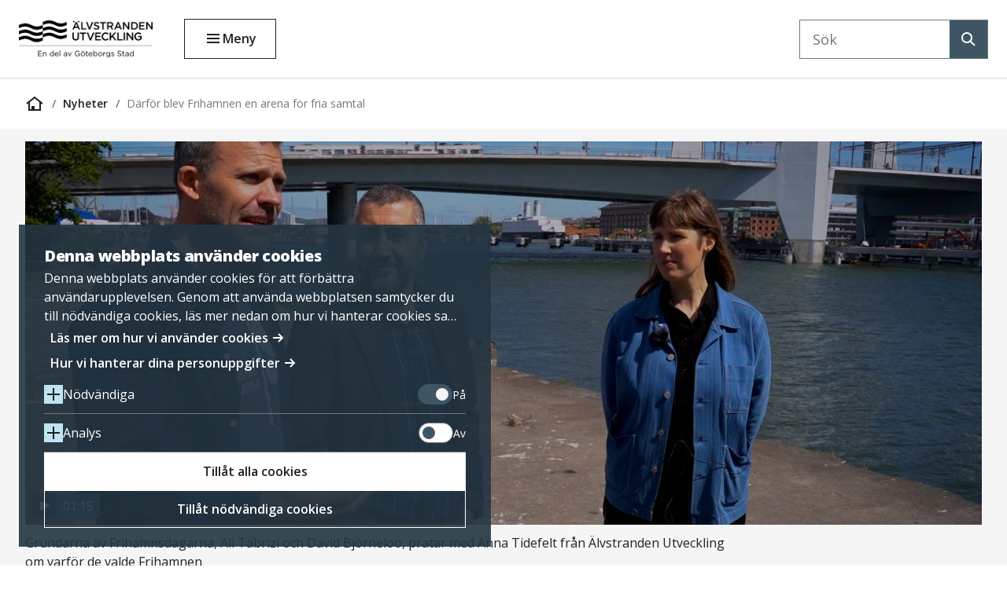

--- FILE ---
content_type: text/html; charset=UTF-8
request_url: https://alvstranden.com/frihamnen-basta-platsen-for-frihamnsdagarna/
body_size: 15024
content:
<!doctype html>
<html class="no-js" lang="sv-SE">
  <head>
  <meta charset="utf-8">
  <meta http-equiv="x-ua-compatible" content="ie=edge">
  <meta http-equiv="Content-Security-Policy" content="default-src 'self' *.alvstranden.local *.test-alvstranden.local *.test-alvstranden.com *.alvstranden.com;connect-src 'self' *.google.com *.google-analytics.com *.mapbox.com *.matomo.cloud *.cookiebot.com;frame-src *.youtube.com *.youtube-nocookie.com *.mediaflowpro.com *.cookiebot.com;img-src 'self' data: http: https: *.alvstranden.local *.test-alvstranden.local *.test-alvstranden.com *.alvstranden.com blob:;font-src 'self' data: http: https: fonts.googleapis.com;style-src 'self' 'unsafe-inline' data: http: https: fonts.googleapis.com;style-src-elem 'self' 'unsafe-inline' http: https:;script-src 'self' 'unsafe-inline' 'unsafe-eval' blob: data: http: https:;script-src-elem 'self' 'unsafe-inline' http: https:;child-src blob: *.alvstranden.local *.test-alvstranden.local *.test-alvstranden.com *.alvstranden.com;">
  <meta name="viewport" content="width=device-width, initial-scale=1, shrink-to-fit=no">
  <meta name='robots' content='index, follow, max-image-preview:large, max-snippet:-1, max-video-preview:-1' />
	<style>img:is([sizes="auto" i], [sizes^="auto," i]) { contain-intrinsic-size: 3000px 1500px }</style>
	
	<!-- This site is optimized with the Yoast SEO plugin v26.1.1 - https://yoast.com/wordpress/plugins/seo/ -->
	<title>Därför blev Frihamnen en arena för fria samtal - Älvstranden Utveckling AB</title>
	<link rel="canonical" href="https://alvstranden.com/frihamnen-basta-platsen-for-frihamnsdagarna/" />
	<meta property="og:locale" content="sv_SE" />
	<meta property="og:type" content="article" />
	<meta property="og:title" content="Därför blev Frihamnen en arena för fria samtal - Älvstranden Utveckling AB" />
	<meta property="og:description" content="Frihamnsdagarna 2022 genomförs i Frihamnen i Göteborg 25-27 augusti. Det är en demokratisk mötesplats som är öppen för allmänheten att besöka. Varför blev just Frihamnen platsen för evenemanget och varför har Älvstranden Utveckling valt att bli partners till Frihamnsdagarna? I filmen medverkar David Björneloo och Ali Tabrizi från Frihamnsdagarna och Anna Tidefelt från Älvstranden Utveckling." />
	<meta property="og:url" content="https://alvstranden.com/frihamnen-basta-platsen-for-frihamnsdagarna/" />
	<meta property="og:site_name" content="Älvstranden Utveckling AB" />
	<meta property="article:published_time" content="2022-06-27T13:07:49+00:00" />
	<meta property="article:modified_time" content="2022-06-28T11:00:55+00:00" />
	<meta property="og:image" content="https://alvstranden.com/app/uploads/2022/06/220523-Frihamnsdagarna0-e1656334654686.jpg" />
	<meta property="og:image:width" content="1824" />
	<meta property="og:image:height" content="859" />
	<meta property="og:image:type" content="image/jpeg" />
	<meta name="author" content="Anna Karlsson" />
	<meta name="twitter:card" content="summary_large_image" />
	<meta name="twitter:label1" content="Skriven av" />
	<meta name="twitter:data1" content="Anna Karlsson" />
	<meta name="twitter:label2" content="Beräknad lästid" />
	<meta name="twitter:data2" content="1 minut" />
	<script type="application/ld+json" class="yoast-schema-graph">{"@context":"https://schema.org","@graph":[{"@type":"Article","@id":"https://alvstranden.com/frihamnen-basta-platsen-for-frihamnsdagarna/#article","isPartOf":{"@id":"https://alvstranden.com/frihamnen-basta-platsen-for-frihamnsdagarna/"},"author":{"name":"Anna Karlsson","@id":"https://alvstranden.com/#/schema/person/24c34de49dc3bb7e912d84990db6523d"},"headline":"Därför blev Frihamnen en arena för fria samtal","datePublished":"2022-06-27T13:07:49+00:00","dateModified":"2022-06-28T11:00:55+00:00","mainEntityOfPage":{"@id":"https://alvstranden.com/frihamnen-basta-platsen-for-frihamnsdagarna/"},"wordCount":77,"publisher":{"@id":"https://alvstranden.com/#organization"},"image":{"@id":"https://alvstranden.com/frihamnen-basta-platsen-for-frihamnsdagarna/#primaryimage"},"thumbnailUrl":"https://alvstranden.com/app/uploads/2022/06/220523-Frihamnsdagarna0-e1656334654686.jpg","articleSection":["Aktuellt"],"inLanguage":"sv-SE"},{"@type":"WebPage","@id":"https://alvstranden.com/frihamnen-basta-platsen-for-frihamnsdagarna/","url":"https://alvstranden.com/frihamnen-basta-platsen-for-frihamnsdagarna/","name":"Därför blev Frihamnen en arena för fria samtal - Älvstranden Utveckling AB","isPartOf":{"@id":"https://alvstranden.com/#website"},"primaryImageOfPage":{"@id":"https://alvstranden.com/frihamnen-basta-platsen-for-frihamnsdagarna/#primaryimage"},"image":{"@id":"https://alvstranden.com/frihamnen-basta-platsen-for-frihamnsdagarna/#primaryimage"},"thumbnailUrl":"https://alvstranden.com/app/uploads/2022/06/220523-Frihamnsdagarna0-e1656334654686.jpg","datePublished":"2022-06-27T13:07:49+00:00","dateModified":"2022-06-28T11:00:55+00:00","breadcrumb":{"@id":"https://alvstranden.com/frihamnen-basta-platsen-for-frihamnsdagarna/#breadcrumb"},"inLanguage":"sv-SE","potentialAction":[{"@type":"ReadAction","target":["https://alvstranden.com/frihamnen-basta-platsen-for-frihamnsdagarna/"]}]},{"@type":"ImageObject","inLanguage":"sv-SE","@id":"https://alvstranden.com/frihamnen-basta-platsen-for-frihamnsdagarna/#primaryimage","url":"https://alvstranden.com/app/uploads/2022/06/220523-Frihamnsdagarna0-e1656334654686.jpg","contentUrl":"https://alvstranden.com/app/uploads/2022/06/220523-Frihamnsdagarna0-e1656334654686.jpg","width":1824,"height":859},{"@type":"BreadcrumbList","@id":"https://alvstranden.com/frihamnen-basta-platsen-for-frihamnsdagarna/#breadcrumb","itemListElement":[{"@type":"ListItem","position":1,"name":"Home","item":"https://alvstranden.com/"},{"@type":"ListItem","position":2,"name":"Nyheter","item":"https://alvstranden.com/nyheter/"},{"@type":"ListItem","position":3,"name":"Därför blev Frihamnen en arena för fria samtal"}]},{"@type":"WebSite","@id":"https://alvstranden.com/#website","url":"https://alvstranden.com/","name":"Älvstranden Utveckling AB","description":"En del av Göteborgs Stad","publisher":{"@id":"https://alvstranden.com/#organization"},"potentialAction":[{"@type":"SearchAction","target":{"@type":"EntryPoint","urlTemplate":"https://alvstranden.com/?s={search_term_string}"},"query-input":{"@type":"PropertyValueSpecification","valueRequired":true,"valueName":"search_term_string"}}],"inLanguage":"sv-SE"},{"@type":"Organization","@id":"https://alvstranden.com/#organization","name":"Älvstranden Utveckling AB","url":"https://alvstranden.com/","logo":{"@type":"ImageObject","inLanguage":"sv-SE","@id":"https://alvstranden.com/#/schema/logo/image/","url":"https://alvstranden.com/app/uploads/2024/02/Alvstranden_Liggande_RGB_svart.png","contentUrl":"https://alvstranden.com/app/uploads/2024/02/Alvstranden_Liggande_RGB_svart.png","width":1600,"height":441,"caption":"Älvstranden Utveckling AB"},"image":{"@id":"https://alvstranden.com/#/schema/logo/image/"}},{"@type":"Person","@id":"https://alvstranden.com/#/schema/person/24c34de49dc3bb7e912d84990db6523d","name":"Anna Karlsson","image":{"@type":"ImageObject","inLanguage":"sv-SE","@id":"https://alvstranden.com/#/schema/person/image/","url":"https://secure.gravatar.com/avatar/a528f9d5f45ece97b1e561ccfcaabbbc79ffc2871f446878499acde8ec80cc99?s=96&d=mm&r=g","contentUrl":"https://secure.gravatar.com/avatar/a528f9d5f45ece97b1e561ccfcaabbbc79ffc2871f446878499acde8ec80cc99?s=96&d=mm&r=g","caption":"Anna Karlsson"},"url":"https://alvstranden.com/author/anna/"}]}</script>
	<!-- / Yoast SEO plugin. -->


<link rel='dns-prefetch' href='//api.mapbox.com' />
		<style>
			.lazyload,
			.lazyloading {
				max-width: 100%;
			}
		</style>
		<link rel='stylesheet' id='wp-block-library-css' href='https://alvstranden.com/wp/wp-includes/css/dist/block-library/style.min.css?ver=6.8.3'  media='all' />
<style id='global-styles-inline-css' >
:root{--wp--preset--aspect-ratio--square: 1;--wp--preset--aspect-ratio--4-3: 4/3;--wp--preset--aspect-ratio--3-4: 3/4;--wp--preset--aspect-ratio--3-2: 3/2;--wp--preset--aspect-ratio--2-3: 2/3;--wp--preset--aspect-ratio--16-9: 16/9;--wp--preset--aspect-ratio--9-16: 9/16;--wp--preset--color--black: #000000;--wp--preset--color--cyan-bluish-gray: #abb8c3;--wp--preset--color--white: #ffffff;--wp--preset--color--pale-pink: #f78da7;--wp--preset--color--vivid-red: #cf2e2e;--wp--preset--color--luminous-vivid-orange: #ff6900;--wp--preset--color--luminous-vivid-amber: #fcb900;--wp--preset--color--light-green-cyan: #7bdcb5;--wp--preset--color--vivid-green-cyan: #00d084;--wp--preset--color--pale-cyan-blue: #8ed1fc;--wp--preset--color--vivid-cyan-blue: #0693e3;--wp--preset--color--vivid-purple: #9b51e0;--wp--preset--gradient--vivid-cyan-blue-to-vivid-purple: linear-gradient(135deg,rgba(6,147,227,1) 0%,rgb(155,81,224) 100%);--wp--preset--gradient--light-green-cyan-to-vivid-green-cyan: linear-gradient(135deg,rgb(122,220,180) 0%,rgb(0,208,130) 100%);--wp--preset--gradient--luminous-vivid-amber-to-luminous-vivid-orange: linear-gradient(135deg,rgba(252,185,0,1) 0%,rgba(255,105,0,1) 100%);--wp--preset--gradient--luminous-vivid-orange-to-vivid-red: linear-gradient(135deg,rgba(255,105,0,1) 0%,rgb(207,46,46) 100%);--wp--preset--gradient--very-light-gray-to-cyan-bluish-gray: linear-gradient(135deg,rgb(238,238,238) 0%,rgb(169,184,195) 100%);--wp--preset--gradient--cool-to-warm-spectrum: linear-gradient(135deg,rgb(74,234,220) 0%,rgb(151,120,209) 20%,rgb(207,42,186) 40%,rgb(238,44,130) 60%,rgb(251,105,98) 80%,rgb(254,248,76) 100%);--wp--preset--gradient--blush-light-purple: linear-gradient(135deg,rgb(255,206,236) 0%,rgb(152,150,240) 100%);--wp--preset--gradient--blush-bordeaux: linear-gradient(135deg,rgb(254,205,165) 0%,rgb(254,45,45) 50%,rgb(107,0,62) 100%);--wp--preset--gradient--luminous-dusk: linear-gradient(135deg,rgb(255,203,112) 0%,rgb(199,81,192) 50%,rgb(65,88,208) 100%);--wp--preset--gradient--pale-ocean: linear-gradient(135deg,rgb(255,245,203) 0%,rgb(182,227,212) 50%,rgb(51,167,181) 100%);--wp--preset--gradient--electric-grass: linear-gradient(135deg,rgb(202,248,128) 0%,rgb(113,206,126) 100%);--wp--preset--gradient--midnight: linear-gradient(135deg,rgb(2,3,129) 0%,rgb(40,116,252) 100%);--wp--preset--font-size--small: 13px;--wp--preset--font-size--medium: 20px;--wp--preset--font-size--large: 36px;--wp--preset--font-size--x-large: 42px;--wp--preset--spacing--20: 0.44rem;--wp--preset--spacing--30: 0.67rem;--wp--preset--spacing--40: 1rem;--wp--preset--spacing--50: 1.5rem;--wp--preset--spacing--60: 2.25rem;--wp--preset--spacing--70: 3.38rem;--wp--preset--spacing--80: 5.06rem;--wp--preset--shadow--natural: 6px 6px 9px rgba(0, 0, 0, 0.2);--wp--preset--shadow--deep: 12px 12px 50px rgba(0, 0, 0, 0.4);--wp--preset--shadow--sharp: 6px 6px 0px rgba(0, 0, 0, 0.2);--wp--preset--shadow--outlined: 6px 6px 0px -3px rgba(255, 255, 255, 1), 6px 6px rgba(0, 0, 0, 1);--wp--preset--shadow--crisp: 6px 6px 0px rgba(0, 0, 0, 1);}:where(body) { margin: 0; }.wp-site-blocks > .alignleft { float: left; margin-right: 2em; }.wp-site-blocks > .alignright { float: right; margin-left: 2em; }.wp-site-blocks > .aligncenter { justify-content: center; margin-left: auto; margin-right: auto; }:where(.is-layout-flex){gap: 0.5em;}:where(.is-layout-grid){gap: 0.5em;}.is-layout-flow > .alignleft{float: left;margin-inline-start: 0;margin-inline-end: 2em;}.is-layout-flow > .alignright{float: right;margin-inline-start: 2em;margin-inline-end: 0;}.is-layout-flow > .aligncenter{margin-left: auto !important;margin-right: auto !important;}.is-layout-constrained > .alignleft{float: left;margin-inline-start: 0;margin-inline-end: 2em;}.is-layout-constrained > .alignright{float: right;margin-inline-start: 2em;margin-inline-end: 0;}.is-layout-constrained > .aligncenter{margin-left: auto !important;margin-right: auto !important;}.is-layout-constrained > :where(:not(.alignleft):not(.alignright):not(.alignfull)){margin-left: auto !important;margin-right: auto !important;}body .is-layout-flex{display: flex;}.is-layout-flex{flex-wrap: wrap;align-items: center;}.is-layout-flex > :is(*, div){margin: 0;}body .is-layout-grid{display: grid;}.is-layout-grid > :is(*, div){margin: 0;}body{padding-top: 0px;padding-right: 0px;padding-bottom: 0px;padding-left: 0px;}a:where(:not(.wp-element-button)){text-decoration: underline;}:root :where(.wp-element-button, .wp-block-button__link){background-color: #32373c;border-width: 0;color: #fff;font-family: inherit;font-size: inherit;line-height: inherit;padding: calc(0.667em + 2px) calc(1.333em + 2px);text-decoration: none;}.has-black-color{color: var(--wp--preset--color--black) !important;}.has-cyan-bluish-gray-color{color: var(--wp--preset--color--cyan-bluish-gray) !important;}.has-white-color{color: var(--wp--preset--color--white) !important;}.has-pale-pink-color{color: var(--wp--preset--color--pale-pink) !important;}.has-vivid-red-color{color: var(--wp--preset--color--vivid-red) !important;}.has-luminous-vivid-orange-color{color: var(--wp--preset--color--luminous-vivid-orange) !important;}.has-luminous-vivid-amber-color{color: var(--wp--preset--color--luminous-vivid-amber) !important;}.has-light-green-cyan-color{color: var(--wp--preset--color--light-green-cyan) !important;}.has-vivid-green-cyan-color{color: var(--wp--preset--color--vivid-green-cyan) !important;}.has-pale-cyan-blue-color{color: var(--wp--preset--color--pale-cyan-blue) !important;}.has-vivid-cyan-blue-color{color: var(--wp--preset--color--vivid-cyan-blue) !important;}.has-vivid-purple-color{color: var(--wp--preset--color--vivid-purple) !important;}.has-black-background-color{background-color: var(--wp--preset--color--black) !important;}.has-cyan-bluish-gray-background-color{background-color: var(--wp--preset--color--cyan-bluish-gray) !important;}.has-white-background-color{background-color: var(--wp--preset--color--white) !important;}.has-pale-pink-background-color{background-color: var(--wp--preset--color--pale-pink) !important;}.has-vivid-red-background-color{background-color: var(--wp--preset--color--vivid-red) !important;}.has-luminous-vivid-orange-background-color{background-color: var(--wp--preset--color--luminous-vivid-orange) !important;}.has-luminous-vivid-amber-background-color{background-color: var(--wp--preset--color--luminous-vivid-amber) !important;}.has-light-green-cyan-background-color{background-color: var(--wp--preset--color--light-green-cyan) !important;}.has-vivid-green-cyan-background-color{background-color: var(--wp--preset--color--vivid-green-cyan) !important;}.has-pale-cyan-blue-background-color{background-color: var(--wp--preset--color--pale-cyan-blue) !important;}.has-vivid-cyan-blue-background-color{background-color: var(--wp--preset--color--vivid-cyan-blue) !important;}.has-vivid-purple-background-color{background-color: var(--wp--preset--color--vivid-purple) !important;}.has-black-border-color{border-color: var(--wp--preset--color--black) !important;}.has-cyan-bluish-gray-border-color{border-color: var(--wp--preset--color--cyan-bluish-gray) !important;}.has-white-border-color{border-color: var(--wp--preset--color--white) !important;}.has-pale-pink-border-color{border-color: var(--wp--preset--color--pale-pink) !important;}.has-vivid-red-border-color{border-color: var(--wp--preset--color--vivid-red) !important;}.has-luminous-vivid-orange-border-color{border-color: var(--wp--preset--color--luminous-vivid-orange) !important;}.has-luminous-vivid-amber-border-color{border-color: var(--wp--preset--color--luminous-vivid-amber) !important;}.has-light-green-cyan-border-color{border-color: var(--wp--preset--color--light-green-cyan) !important;}.has-vivid-green-cyan-border-color{border-color: var(--wp--preset--color--vivid-green-cyan) !important;}.has-pale-cyan-blue-border-color{border-color: var(--wp--preset--color--pale-cyan-blue) !important;}.has-vivid-cyan-blue-border-color{border-color: var(--wp--preset--color--vivid-cyan-blue) !important;}.has-vivid-purple-border-color{border-color: var(--wp--preset--color--vivid-purple) !important;}.has-vivid-cyan-blue-to-vivid-purple-gradient-background{background: var(--wp--preset--gradient--vivid-cyan-blue-to-vivid-purple) !important;}.has-light-green-cyan-to-vivid-green-cyan-gradient-background{background: var(--wp--preset--gradient--light-green-cyan-to-vivid-green-cyan) !important;}.has-luminous-vivid-amber-to-luminous-vivid-orange-gradient-background{background: var(--wp--preset--gradient--luminous-vivid-amber-to-luminous-vivid-orange) !important;}.has-luminous-vivid-orange-to-vivid-red-gradient-background{background: var(--wp--preset--gradient--luminous-vivid-orange-to-vivid-red) !important;}.has-very-light-gray-to-cyan-bluish-gray-gradient-background{background: var(--wp--preset--gradient--very-light-gray-to-cyan-bluish-gray) !important;}.has-cool-to-warm-spectrum-gradient-background{background: var(--wp--preset--gradient--cool-to-warm-spectrum) !important;}.has-blush-light-purple-gradient-background{background: var(--wp--preset--gradient--blush-light-purple) !important;}.has-blush-bordeaux-gradient-background{background: var(--wp--preset--gradient--blush-bordeaux) !important;}.has-luminous-dusk-gradient-background{background: var(--wp--preset--gradient--luminous-dusk) !important;}.has-pale-ocean-gradient-background{background: var(--wp--preset--gradient--pale-ocean) !important;}.has-electric-grass-gradient-background{background: var(--wp--preset--gradient--electric-grass) !important;}.has-midnight-gradient-background{background: var(--wp--preset--gradient--midnight) !important;}.has-small-font-size{font-size: var(--wp--preset--font-size--small) !important;}.has-medium-font-size{font-size: var(--wp--preset--font-size--medium) !important;}.has-large-font-size{font-size: var(--wp--preset--font-size--large) !important;}.has-x-large-font-size{font-size: var(--wp--preset--font-size--x-large) !important;}
:where(.wp-block-post-template.is-layout-flex){gap: 1.25em;}:where(.wp-block-post-template.is-layout-grid){gap: 1.25em;}
:where(.wp-block-columns.is-layout-flex){gap: 2em;}:where(.wp-block-columns.is-layout-grid){gap: 2em;}
:root :where(.wp-block-pullquote){font-size: 1.5em;line-height: 1.6;}
</style>
<link rel='stylesheet' id='searchwp-live-search-css' href='https://alvstranden.com/app/mu-plugins/searchwp-live-ajax-search/assets/styles/style.css?ver=1.7.5'  media='all' />
<link rel='stylesheet' id='sage/main.css-css' href='https://alvstranden.com/app/themes/alvstranden-utveckling/dist/styles/main_d46dfb1f.css'  media='all' />
<script  src="//api.mapbox.com/mapbox-gl-js/v1.4.1/mapbox-gl.js?ver=1.0.0" id="mapbox-script-js"></script>
<script  src="https://alvstranden.com/wp/wp-includes/js/jquery/jquery.min.js?ver=3.7.1" id="jquery-core-js"></script>
<script  src="https://alvstranden.com/wp/wp-includes/js/jquery/jquery-migrate.min.js?ver=3.4.1" id="jquery-migrate-js"></script>
<link rel="https://api.w.org/" href="https://alvstranden.com/wp-json/" /><link rel="alternate" title="JSON" type="application/json" href="https://alvstranden.com/wp-json/wp/v2/posts/13340" /><link rel="EditURI" type="application/rsd+xml" title="RSD" href="https://alvstranden.com/wp/xmlrpc.php?rsd" />
<meta name="generator" content="WordPress 6.8.3" />
<link rel='shortlink' href='https://alvstranden.com/?p=13340' />
<link rel="alternate" title="oEmbed (JSON)" type="application/json+oembed" href="https://alvstranden.com/wp-json/oembed/1.0/embed?url=https%3A%2F%2Falvstranden.com%2Ffrihamnen-basta-platsen-for-frihamnsdagarna%2F" />
<link rel="alternate" title="oEmbed (XML)" type="text/xml+oembed" href="https://alvstranden.com/wp-json/oembed/1.0/embed?url=https%3A%2F%2Falvstranden.com%2Ffrihamnen-basta-platsen-for-frihamnsdagarna%2F&#038;format=xml" />
		<script>
			document.documentElement.className = document.documentElement.className.replace('no-js', 'js');
		</script>
				<style>
			.no-js img.lazyload {
				display: none;
			}

			figure.wp-block-image img.lazyloading {
				min-width: 150px;
			}

			.lazyload,
			.lazyloading {
				--smush-placeholder-width: 100px;
				--smush-placeholder-aspect-ratio: 1/1;
				width: var(--smush-image-width, var(--smush-placeholder-width)) !important;
				aspect-ratio: var(--smush-image-aspect-ratio, var(--smush-placeholder-aspect-ratio)) !important;
			}

						.lazyload, .lazyloading {
				opacity: 0;
			}

			.lazyloaded {
				opacity: 1;
				transition: opacity 400ms;
				transition-delay: 0ms;
			}

					</style>
		<style >.recentcomments a{display:inline !important;padding:0 !important;margin:0 !important;}</style><link rel="icon" href="https://alvstranden.com/app/uploads/2024/02/thumb-150x150.png" sizes="32x32" />
<link rel="icon" href="https://alvstranden.com/app/uploads/2024/02/thumb.png" sizes="192x192" />
<link rel="apple-touch-icon" href="https://alvstranden.com/app/uploads/2024/02/thumb.png" />
<meta name="msapplication-TileImage" content="https://alvstranden.com/app/uploads/2024/02/thumb.png" />
  <link href="https://fonts.googleapis.com/css2?family=Open+Sans:wght@400;600;800&display=swap" rel="stylesheet">
                      <!-- Matomo Tag Manager -->
<script>
  var _mtm = window._mtm = window._mtm || [];
  _mtm.push({'mtm.startTime': (new Date().getTime()), 'event': 'mtm.Start'});
  (function() {
    var d=document, g=d.createElement('script'), s=d.getElementsByTagName('script')[0];
    g.async=true; g.src='https://cdn.matomo.cloud/alvstranden.matomo.cloud/container_ydpluPBF.js'; s.parentNode.insertBefore(g,s);
  })();
</script>
<!-- End Matomo Tag Manager -->            </head>
  <body data-rsssl=1 class="wp-singular post-template-default single single-post postid-13340 single-format-standard wp-custom-logo wp-theme-alvstranden-utvecklingresources frihamnen-basta-platsen-for-frihamnsdagarna app-data index-data singular-data single-data single-post-data single-post-frihamnen-basta-platsen-for-frihamnsdagarna-data" data-wp-home="https://alvstranden.com">
        <header class="header">
  <a class="skip-to-main theme theme--dark-blue" href="#main">
    Gå till huvudinnehållet
  </a>
  <div class="header__left">
    <a href="https://alvstranden.com/" class="custom-logo-link" rel="home"><img width="1600" height="441" src="https://alvstranden.com/app/uploads/2024/02/Alvstranden_Liggande_RGB_svart.png" class="custom-logo" alt="Logotyp för Älvstranden Utveckling AB - En del av Göteborgs Stad" decoding="async" fetchpriority="high" srcset="https://alvstranden.com/app/uploads/2024/02/Alvstranden_Liggande_RGB_svart.png 1600w, https://alvstranden.com/app/uploads/2024/02/Alvstranden_Liggande_RGB_svart-300x83.png 300w, https://alvstranden.com/app/uploads/2024/02/Alvstranden_Liggande_RGB_svart-1024x282.png 1024w, https://alvstranden.com/app/uploads/2024/02/Alvstranden_Liggande_RGB_svart-768x212.png 768w, https://alvstranden.com/app/uploads/2024/02/Alvstranden_Liggande_RGB_svart-1536x423.png 1536w" sizes="(max-width: 1600px) 100vw, 1600px" /></a>
    <nav aria-labelledby="main-menu" class="main__navigation-menu">
    <button class="button button--secondary button--no-icon header__menu" type="button" aria-controls="main-navigation" aria-haspopup="true" aria-expanded="false">
      Meny
    </button>
    <div class="main__navigation" id="main-navigation">
  <div class="main__navigation-container">
    <div class="main__navigation-header">
                                            <button class="button close close-black close-menu" aria-expanded="true">Stäng</button>
    </div>
    <h1 id="main-menu" class="screen-reader-text">Huvudmeny</h1>
            <h2 id="main-shortcuts" class="main__navigation-title h3">Genvägar</h2>
      <div class="main-menu"><ul id="menu-genvagar" class="accordion-menu"><li id="menu-item-1222" class="menu-item menu-item-type-post_type menu-item-object-page menu-item-1222"><a href="https://alvstranden.com/hyresgast/felanmalan-for-hyresgast/">Serviceanmälan för hyresgäst</a></li>
<li id="menu-item-1223" class="menu-item menu-item-type-post_type menu-item-object-page menu-item-1223"><a href="https://alvstranden.com/om-oss/kontakta-oss/">Kontakta oss</a></li>
</ul></div>
    
            <h2 id="main-primary" class="main__navigation-title h3">Navigera</h2>
          <div class="main-menu"><ul id="menu-navigera-huvudmeny" class="accordion-menu"><li id="menu-item-1331" class="menu-item menu-item-type-post_type menu-item-object-page current_page_parent menu-item-1331"><a href="https://alvstranden.com/nyheter/">Nyheter</a></li>
<li id="menu-item-9015" class="menu-item menu-item-type-post_type_archive menu-item-object-object menu-item-9015"><a href="https://alvstranden.com/lediga-lokaler/">Lediga lokaler</a></li>
<li id="menu-item-1210" class="menu-item menu-item-type-post_type menu-item-object-page menu-item-has-children menu-item-1210"><a href="https://alvstranden.com/hyresgast/">För hyresgäster</a>
<ul class="sub-menu">
	<li id="menu-item-9128" class="menu-item menu-item-type-post_type_archive menu-item-object-property menu-item-9128"><a href="https://alvstranden.com/hyresgast/fastigheter/">Fastigheter</a></li>
	<li id="menu-item-1211" class="menu-item menu-item-type-post_type menu-item-object-page menu-item-1211"><a href="https://alvstranden.com/hyresgast/felanmalan-for-hyresgast/">Serviceanmälan för hyresgäst</a></li>
	<li id="menu-item-1212" class="menu-item menu-item-type-post_type menu-item-object-page menu-item-1212"><a href="https://alvstranden.com/hyresgast/hallbar-fastighetsforvaltning/">Hållbar fastighetsförvaltning</a></li>
</ul>
</li>
<li id="menu-item-15047" class="menu-item menu-item-type-post_type menu-item-object-page menu-item-has-children menu-item-15047"><a href="https://alvstranden.com/om-oss/vara-fastigheter/">Våra byggnader</a>
<ul class="sub-menu">
	<li id="menu-item-17224" class="menu-item menu-item-type-custom menu-item-object-custom menu-item-17224"><a href="https://alvstranden.com/hyresgast/fastigheter/?">Se våra byggnader</a></li>
</ul>
</li>
<li id="menu-item-18761" class="menu-item menu-item-type-post_type menu-item-object-page menu-item-18761"><a href="https://alvstranden.com/fastighetsutveckling/">Mark- och fastighetsutveckling</a></li>
<li id="menu-item-1199" class="menu-item menu-item-type-post_type menu-item-object-page menu-item-has-children menu-item-1199"><a href="https://alvstranden.com/om-oss/">Om oss</a>
<ul class="sub-menu">
	<li id="menu-item-1200" class="menu-item menu-item-type-post_type menu-item-object-page menu-item-1200"><a href="https://alvstranden.com/om-oss/vart-uppdrag/">Vårt uppdrag</a></li>
	<li id="menu-item-1191" class="menu-item menu-item-type-post_type menu-item-object-page menu-item-1191"><a href="https://alvstranden.com/vara-omraden/">Våra områden</a></li>
	<li id="menu-item-1202" class="menu-item menu-item-type-post_type menu-item-object-page menu-item-has-children menu-item-1202"><a href="https://alvstranden.com/om-oss/organisation/">Organisation</a>
	<ul class="sub-menu">
		<li id="menu-item-1203" class="menu-item menu-item-type-post_type menu-item-object-page menu-item-has-children menu-item-1203"><a href="https://alvstranden.com/om-oss/arsredovisning/">Årsredovisningar</a>
		<ul class="sub-menu">
			<li id="menu-item-1204" class="menu-item menu-item-type-post_type menu-item-object-page menu-item-1204"><a href="https://alvstranden.com/om-oss/hallbarhetsredovisning/">Hållbarhetsredovisning</a></li>
		</ul>
</li>
		<li id="menu-item-1218" class="menu-item menu-item-type-post_type menu-item-object-page menu-item-has-children menu-item-1218"><a href="https://alvstranden.com/om-oss/inkop-och-upphandling/">Inköp och upphandling</a>
		<ul class="sub-menu">
			<li id="menu-item-1213" class="menu-item menu-item-type-post_type menu-item-object-page menu-item-1213"><a href="https://alvstranden.com/om-oss/inkop-och-upphandling/fakturera-oss/">Fakturera oss</a></li>
			<li id="menu-item-1214" class="menu-item menu-item-type-post_type menu-item-object-page menu-item-1214"><a href="https://alvstranden.com/om-oss/inkop-och-upphandling/bolagsnamn-och-gln-nummer/">Bolagsnamn och GLN-nummer</a></li>
		</ul>
</li>
		<li id="menu-item-1217" class="menu-item menu-item-type-post_type menu-item-object-page menu-item-1217"><a href="https://alvstranden.com/om-oss/uppforandekod/">Uppförandekod</a></li>
		<li id="menu-item-1219" class="menu-item menu-item-type-post_type menu-item-object-page menu-item-1219"><a href="https://alvstranden.com/om-oss/visselblasarfunktion/">Visselblåsarfunktion</a></li>
	</ul>
</li>
	<li id="menu-item-1206" class="menu-item menu-item-type-post_type menu-item-object-page menu-item-1206"><a href="https://alvstranden.com/om-oss/historik/">Vår historia</a></li>
</ul>
</li>
<li id="menu-item-1207" class="menu-item menu-item-type-post_type menu-item-object-page menu-item-has-children menu-item-1207"><a href="https://alvstranden.com/jobba-hos-oss/">Jobba hos oss</a>
<ul class="sub-menu">
	<li id="menu-item-13962" class="menu-item menu-item-type-post_type menu-item-object-page menu-item-13962"><a href="https://alvstranden.com/jobba-hos-oss/vill-du-jobba-med-oss-skicka-in-din-spontanansokan-idag/">Spontanansökan</a></li>
	<li id="menu-item-1209" class="menu-item menu-item-type-post_type menu-item-object-page menu-item-1209"><a href="https://alvstranden.com/jobba-hos-oss/vilka-ar-vi/">Därför ska just du arbeta hos oss</a></li>
</ul>
</li>
<li id="menu-item-1220" class="menu-item menu-item-type-post_type menu-item-object-page menu-item-has-children menu-item-1220"><a href="https://alvstranden.com/om-oss/kontakta-oss/">Kontakta oss</a>
<ul class="sub-menu">
	<li id="menu-item-1215" class="menu-item menu-item-type-post_type menu-item-object-page menu-item-1215"><a href="https://alvstranden.com/om-oss/kontakta-oss/vara-medarbetare/">Våra medarbetare</a></li>
</ul>
</li>
<li id="menu-item-11113" class="menu-item menu-item-type-post_type menu-item-object-page menu-item-11113"><a href="https://alvstranden.com/kalender/">Kalender</a></li>
</ul></div>
    
            <h2 id="main-see-also" class="main__navigation-title h3">Se även</h2>
          <div class="main-menu"><ul id="menu-se-aven-externa-lankar" class="accordion-menu"><li id="menu-item-1600" class="linkedin menu-item menu-item-type-custom menu-item-object-custom link--external menu-item-1600"><a target="_blank" href="https://se.linkedin.com/company/alvstranden-utveckling">LinkedIn<span class="screen-reader-text">öppnas i nytt fönster</span></a></li>
<li id="menu-item-9011" class="mynewsdesk menu-item menu-item-type-custom menu-item-object-custom link--external menu-item-9011"><a target="_blank" href="https://www.mynewsdesk.com/se/aelvstranden-utveckling-ab">MyNewsDesk<span class="screen-reader-text">öppnas i nytt fönster</span></a></li>
<li id="menu-item-9013" class="youtube menu-item menu-item-type-custom menu-item-object-custom link--external menu-item-9013"><a target="_blank" href="https://www.youtube.com/channel/UCFkQ9jIc4iLtAidbwuywDBQ">Youtube<span class="screen-reader-text">öppnas i nytt fönster</span></a></li>
<li id="menu-item-1233" class="menu-item menu-item-type-custom menu-item-object-custom link--external menu-item-1233"><a target="_blank" href="https://alvrummet.se/">Älvrummet<span class="screen-reader-text">öppnas i nytt fönster</span></a></li>
<li id="menu-item-19407" class="menu-item menu-item-type-custom menu-item-object-custom menu-item-19407"><a href="http://www.theyardlindholmen.se">The Yard &#8211; coworking</a></li>
</ul></div>
      </div>
  <div class="overlay"></div>
</div>
    </nav>
    <button class="button button--search button--secondary header__search-button" id="openSearch" aria-controls="mobileSearch" aria-expanded="false">
      Sök
    </button>
    <div class="mobile__search--popup" aria-haspopup="true" id="mobileSearch">
      <div class="mobile__search--content">
        <span class="screen-reader-text">Sök på webbplatsen</span>
        <form class="mobile__search--form" method="GET" action="https://alvstranden.com" role="search" aria-label="Sök på webbplatsen">
          <label class="mobile__search-label">
            <span class="screen-reader-text">Sök på webbplatsen</span>
            <input class="mobile__search-text" type="search" name="s" placeholder="Sök" data-swplive="true" data-swpontop="true" data-swpparentel="#mobile-live-search-box" />
          </label>
          <button class="button button--darkblue button--search-alt button--mobile header__search-submit" type="submit">
            <span class="screen-reader-text">Sök</span>
          </button>
          <div class="live-search-box" id="mobile-live-search-box">
          </div>
        </form>
        <button class="button close mobile__search-close" aria-expanded="true" id="closeSearch">Stäng</button>
      </div>
    </div>
  </div>
  <div class="header__right">
        <form class="header__search" method="GET" action="https://alvstranden.com" role="search" aria-label="Sök på webbplatsen">
    <input type="hidden" name="tab" value="all">
    <label class="header__search-label" style="position: relative">
        <span class="screen-reader-text">Sök på webbplatsen</span>
        <input class="header__search-text" type="search" name="s" placeholder="Sök" data-swplive="true" data-swpparentel="#live-search-box"  data-swpontop="true"/>
    </label>
    <button class="button button--darkblue button--search-alt button--small header__search-submit" type="submit">
    <span class="screen-reader-text">Sök</span>
    </button>
    <div class="live-search-box" id="live-search-box">
    </div>
</form>

  </div>
</header>
<div class="sticky-header-container">&nbsp;</div>
            <div class="wrap" role="document">
      <main class="main" id="main">
                <div class="post-wrapper">
       <nav class="block breadcrumbs" aria-label="Länkstig">
  <div class="block__container">
    <ol class="breadcrumbs__list">
      <li class="breadcrumbs__list-item ">
        <a href="https://alvstranden.com" class="breadcrumbs__home">
          <span class="breadcrumbs__home-text">Startsida</span>
        </a>
      </li>
            <li class="breadcrumbs__list-item breadcrumbs__list-item--parent">
                  <a href="https://alvstranden.com/nyheter/">Nyheter</a>
              </li>
            <li class="breadcrumbs__list-item ">
                  <a class="breadcrumbs__link" href="https://alvstranden.com/frihamnen-basta-platsen-for-frihamnsdagarna/" aria-current="page">Därför blev Frihamnen en arena för fria samtal</a>
              </li>
          </ol>
  </div>
</nav>

  <div class="block page-header">
    <div class="block__container">
                          <figure class="video">
    <button type="button" class="video__button"
      data-default="OEpVYh0NYE0"
      data-visual=""
      data-title="Frihamnsdagarna"
      >
      <img width="1216" height="488" data-src="https://alvstranden.com/app/uploads/2022/06/220523-Frihamnsdagarna0-e1656334654686-1216x488.jpg" class="attachment-Hero-pageheader size-Hero-pageheader lazyload" alt="" decoding="async" src="[data-uri]" style="--smush-placeholder-width: 1216px; --smush-placeholder-aspect-ratio: 1216/488;" />      
                    <span class="video__button--duration">01:15</span>
            <span class="screen-reader-text">
        Spela filmen 
      </span>
    </button>
          <figcaption class="video__caption">
        Grundarna av Frihamnsdagarna, Ali Tabrizi och David Björneloo, pratar med Anna Tidefelt från Älvstranden Utveckling om varför de valde Frihamnen      </figcaption>
        </figure>
  <div class="hidden-transcript" hidden data-transcript="För att lösa samhällsproblem behöver vi träffas och prata,
0:06
hitta nya sätt att lyssna på varandra och bryta murar mellan människor.
0:10
Det är hela idén med Frihamnsdagarna.
0:12
Då behöver vi vara på en plats som är lätt att ta sig till
0:15
och som är lika lätt att ta sig till oavsett vem man är.
0:18
– Det ligger centralt.
0:19
Det är tre kilometer till Biskopsgården och två kilometer till Götaplatsen.
0:24
Här kan alla mötas över olika gränser.
0:27
– Frihamnen är idag fortfarande bitvis ganska öde.
0:33
Men Frihamnen ska utvecklas till en central stadsdel med 9 000 bostäder.
0:39
Vi är partners till Frihamnsdagarna för att vi gillar idén om ett forum för ett brett samtal.
0:46
Det handlar också om att Frihamnsdagarna är ett sätt att få göteborgarna att hitta hit
0:51
och göra den här platsen till sin innan hela stadsdelen är utvecklad och klar.
0:56
– Den 25 till 27 augusti kommer Sveriges partiledare,
1:00
det kommer att finnas massa forum för att delta i workshops och lyssna på seminarier
1:05
och prata om samhällsutvecklingen.
1:08
Vi hoppas att alla kommer hit, göteborgare, inresta och västsvenskar."></div>
            </div>
  </div>
        
    <h1 class="content__title">
      <span class="title__container">
        Därför blev Frihamnen en arena för fria samtal      </span>
    </h1>
    <div class="content__post">
      <span>
                  Aktuellt, Frihamnen              </span> &#8226
      <span>
        Publicerad 27 juni, 2022      </span>
    </div>
      <p>Frihamnsdagarna 2022 genomförs i Frihamnen i Göteborg 25-27 augusti. Det är en demokratisk mötesplats som är öppen för allmänheten att besöka.</p>
<p>Varför blev just Frihamnen platsen för evenemanget och varför har Älvstranden Utveckling valt att bli partners till Frihamnsdagarna?</p>
<p>I filmen medverkar David Björneloo och Ali Tabrizi från Frihamnsdagarna och Anna Tidefelt från Älvstranden Utveckling.</p>
      </div>
        <div id="lightbox" class="lightbox">
  <div class="container" role="dialog" aria-modal="true" aria-label="Videospelare med olika versioner">
    <div class="tabs" role="tablist">
      <button tabindex="1" role="tab" name="video" class="lightbox-tabs tablinks tab-video active" aria-selected="true" aria-controls="video">Video</button>
      <button tabindex="2" role="tab" name="visual" class="lightbox-tabs tablinks tab-visual" aria-selected="false" aria-controls="visual">Med syntolkning</button>
      <button tabindex="3" role="tab" name="transcript" class="lightbox-tabs tablinks tab-transcript" aria-selected="false" aria-controls="transcript">Med textversion</button>
      <button tabindex="4" class="button button-lightbox close close-white close-lightbox">Stäng</button>
    </div>
<div class="mobile-options">
  <button class="button button-lightbox close close-white close-lightbox">Stäng</button>
  <label class="screen-reader-text" for="displayOptions">Visningsalternativ</label>
  <select id="displayOptions" class="mobile-tabs">
    <optgroup label="Visningsalternativ">
      <option value="video" class="lightbox-tabs tablinks option-video active" aria-controls="video">Video</option>
      <option value="visual" class="lightbox-tabs tablinks option-visual" aria-controls="visual">Med syntolkning</option>
      <option value="transcript" class="lightbox-tabs tablinks option-transcript" aria-controls="transcript">Med textversion</option>
    </optgroup>
  </select>
</div>
    <div role="tabpanel" class="tabcontent visible" id="video">
      <div class="lightbox-wrapper">
        <iframe class="iframe-video" id="video-player1" aria-disabled="true" allowfullscreen title="Inaktiv videospelare"></iframe>
      </div>
    </div>

    <div role="tabpanel" class="tabcontent" id="visual">
      <div class="lightbox-wrapper">
        <iframe class="iframe-video" id="video-player2" aria-disabled="true" allowfullscreen title="Inaktiv videospelare"></iframe>
      </div>
    </div>

    <div role="tabpanel" class="tabcontent" id="transcript">
      <div class="lightbox-wrapper transcript">
        <div class="video-small">
          <iframe class="iframe-video" id="video-player3" aria-disabled="true" allowfullscreen title="Inaktiv videospelare"></iframe>
        </div>
        <div class="video-transcript">
        </div>
      </div>
    </div>
  </div>
</div>
      </main>
          </div>
        <footer class="block footer">
  <div class="footer__top block__container">
                  <a href="https://alvstranden.com">
          <img class="footer__pennant" src="" alt="" />
        </a>
              <section class="footer__navigation content">
      <h1 class="screen-reader-text">Navigation sidfot</h1>
              <nav aria-labelledby="footer-shortcuts">
          <h2 id="footer-shortcuts" class="footer__navigation-title">
            <button class="menu--mobile-button" aria-controls="menu-shortcuts">
              Genvägar
            </button>
            <span class="menu-title">Genvägar</span>
          </h2>
          <div id="menu-shortcuts" class="menu-genvagar-container"><ul id="menu-genvagar-1" class="menu"><li class="menu-item menu-item-type-post_type menu-item-object-page menu-item-1222"><a href="https://alvstranden.com/hyresgast/felanmalan-for-hyresgast/">Serviceanmälan för hyresgäst</a></li>
<li class="menu-item menu-item-type-post_type menu-item-object-page menu-item-1223"><a href="https://alvstranden.com/om-oss/kontakta-oss/">Kontakta oss</a></li>
</ul></div>
        </nav>
                    <nav aria-labelledby="footer-primary">
          <h2 id="footer-primary" class="footer__navigation-title">
            <button class="menu--mobile-button" aria-controls="menu-primary">
              Navigera
          </button>
          <span class="menu-title">Navigera</span>
        </h2>
          <div id="menu-primary" class="menu-navigera-huvudmeny-container"><ul id="menu-navigera-huvudmeny-1" class="menu"><li class="menu-item menu-item-type-post_type menu-item-object-page current_page_parent menu-item-1331"><a href="https://alvstranden.com/nyheter/">Nyheter</a></li>
<li class="menu-item menu-item-type-post_type_archive menu-item-object-object menu-item-9015"><a href="https://alvstranden.com/lediga-lokaler/">Lediga lokaler</a></li>
<li class="menu-item menu-item-type-post_type menu-item-object-page menu-item-1210"><a href="https://alvstranden.com/hyresgast/">För hyresgäster</a></li>
<li class="menu-item menu-item-type-post_type menu-item-object-page menu-item-15047"><a href="https://alvstranden.com/om-oss/vara-fastigheter/">Våra byggnader</a></li>
<li class="menu-item menu-item-type-post_type menu-item-object-page menu-item-18761"><a href="https://alvstranden.com/fastighetsutveckling/">Mark- och fastighetsutveckling</a></li>
<li class="menu-item menu-item-type-post_type menu-item-object-page menu-item-1199"><a href="https://alvstranden.com/om-oss/">Om oss</a></li>
<li class="menu-item menu-item-type-post_type menu-item-object-page menu-item-1207"><a href="https://alvstranden.com/jobba-hos-oss/">Jobba hos oss</a></li>
<li class="menu-item menu-item-type-post_type menu-item-object-page menu-item-1220"><a href="https://alvstranden.com/om-oss/kontakta-oss/">Kontakta oss</a></li>
<li class="menu-item menu-item-type-post_type menu-item-object-page menu-item-11113"><a href="https://alvstranden.com/kalender/">Kalender</a></li>
</ul></div>
        </nav>
                    <nav aria-labelledby="footer-see-also">
          <h2 id="footer-see-also" class="footer__navigation-title">
            <button class="menu--mobile-button" aria-controls="menu-see-also">
              Se även
            </button>
            <span class="menu-title">Se även</span>
          </h2>
          <div id="menu-see-also" class="menu-se-aven-externa-lankar-container"><ul id="menu-se-aven-externa-lankar-1" class="menu"><li class="linkedin menu-item menu-item-type-custom menu-item-object-custom link--external menu-item-1600"><a target="_blank" href="https://se.linkedin.com/company/alvstranden-utveckling">LinkedIn<span class="screen-reader-text">öppnas i nytt fönster</span></a></li>
<li class="mynewsdesk menu-item menu-item-type-custom menu-item-object-custom link--external menu-item-9011"><a target="_blank" href="https://www.mynewsdesk.com/se/aelvstranden-utveckling-ab">MyNewsDesk<span class="screen-reader-text">öppnas i nytt fönster</span></a></li>
<li class="youtube menu-item menu-item-type-custom menu-item-object-custom link--external menu-item-9013"><a target="_blank" href="https://www.youtube.com/channel/UCFkQ9jIc4iLtAidbwuywDBQ">Youtube<span class="screen-reader-text">öppnas i nytt fönster</span></a></li>
<li class="menu-item menu-item-type-custom menu-item-object-custom link--external menu-item-1233"><a target="_blank" href="https://alvrummet.se/">Älvrummet<span class="screen-reader-text">öppnas i nytt fönster</span></a></li>
<li class="menu-item menu-item-type-custom menu-item-object-custom menu-item-19407"><a href="http://www.theyardlindholmen.se">The Yard &#8211; coworking</a></li>
</ul></div>
        </nav>
          </section>
                            <div class="footer__newsletter content">
            <div class="footer__newsletter-image">
              <img data-src="https://alvstranden.com/app/uploads/2024/10/mailsymbol-e1729169812954.png" alt="mailsymbol" src="[data-uri]" class="lazyload" style="--smush-placeholder-width: 150px; --smush-placeholder-aspect-ratio: 150/150;" />
            </div>
            <div class="footer__newsletter-text-container">
              <p class="footer__newsletter-text">Håll dig uppdaterad och prenumerera på något av våra nyhetsbrev.</p>
              <a href="https://alvstranden.com/nyhetsbrev/"
                class="button button--secondary "
                >
                Nyhetsbrev                              </a>
            </div>
          </div>
                    </div>
    <div class="footer__bottom theme theme--dark-blue">
    <div class="block__container">
      <nav aria-label="Om webbplatsen">
        <div class="menu-sidfot-container"><ul id="menu-sidfot" class="menu"><li id="menu-item-1228" class="menu-item menu-item-type-post_type menu-item-object-page menu-item-1228"><a href="https://alvstranden.com/cookies/">Cookies</a></li>
<li id="menu-item-1229" class="menu-item menu-item-type-post_type menu-item-object-page menu-item-1229"><a href="https://alvstranden.com/hantering-av-personuppgifter/">Hantering av personuppgifter</a></li>
<li id="menu-item-1230" class="menu-item menu-item-type-post_type menu-item-object-page menu-item-1230"><a href="https://alvstranden.com/tillganglighetsredogorelse/">Tillgänglighetsredogörelse</a></li>
</ul></div>
      </nav>
    </div>
              <a href="https://alvstranden.com">
        <img class="footer__bottom-pennant" src="" alt="" />
      </a>
        </div>
  </footer>
    <script type="speculationrules">
{"prefetch":[{"source":"document","where":{"and":[{"href_matches":"\/*"},{"not":{"href_matches":["\/wp\/wp-*.php","\/wp\/wp-admin\/*","\/app\/uploads\/*","\/app\/*","\/app\/plugins\/*","\/app\/themes\/alvstranden-utveckling\/resources\/*","\/*\\?(.+)"]}},{"not":{"selector_matches":"a[rel~=\"nofollow\"]"}},{"not":{"selector_matches":".no-prefetch, .no-prefetch a"}}]},"eagerness":"conservative"}]}
</script>
        <style>
            .searchwp-live-search-results {
                opacity: 0;
                transition: opacity .25s ease-in-out;
                -moz-transition: opacity .25s ease-in-out;
                -webkit-transition: opacity .25s ease-in-out;
                height: 0;
                overflow: hidden;
                z-index: 9999995; /* Exceed SearchWP Modal Search Form overlay. */
                position: absolute;
                display: none;
            }

            .searchwp-live-search-results-showing {
                display: block;
                opacity: 1;
                height: auto;
                overflow: auto;
            }

            .searchwp-live-search-no-results {
                padding: 3em 2em 0;
                text-align: center;
            }

            .searchwp-live-search-no-min-chars:after {
                content: "Continue typing";
                display: block;
                text-align: center;
                padding: 2em 2em 0;
            }
        </style>
                <script>
            var _SEARCHWP_LIVE_AJAX_SEARCH_BLOCKS = true;
            var _SEARCHWP_LIVE_AJAX_SEARCH_ENGINE = 'default';
            var _SEARCHWP_LIVE_AJAX_SEARCH_CONFIG = 'default';
        </script>
        <script  id="swp-live-search-client-js-extra">
/* <![CDATA[ */
var searchwp_live_search_params = [];
searchwp_live_search_params = {"ajaxurl":"https:\/\/alvstranden.com\/wp\/wp-admin\/admin-ajax.php","origin_id":13340,"config":{"default":{"engine":"default","input":{"delay":300,"min_chars":3},"results":{"position":"bottom","width":"auto","offset":{"x":0,"y":5}},"spinner":{"lines":12,"length":8,"width":3,"radius":8,"scale":1,"corners":1,"color":"#424242","fadeColor":"transparent","speed":1,"rotate":0,"animation":"searchwp-spinner-line-fade-quick","direction":1,"zIndex":2000000000,"className":"spinner","top":"50%","left":"50%","shadow":"0 0 1px transparent","position":"absolute"}}},"msg_no_config_found":"No valid SearchWP Live Search configuration found!","aria_instructions":"When autocomplete results are available use up and down arrows to review and enter to go to the desired page. Touch device users, explore by touch or with swipe gestures."};;
/* ]]> */
</script>
<script  src="https://alvstranden.com/app/mu-plugins/searchwp-live-ajax-search/assets/javascript/dist/script.min.js?ver=1.7.5" id="swp-live-search-client-js"></script>
<script  id="smush-lazy-load-js-before">
/* <![CDATA[ */
var smushLazyLoadOptions = {"autoResizingEnabled":false,"autoResizeOptions":{"precision":5,"skipAutoWidth":true}};
/* ]]> */
</script>
<script  src="https://alvstranden.com/app/plugins/wp-smushit/app/assets/js/smush-lazy-load.min.js?ver=3.22.1" id="smush-lazy-load-js"></script>
<script  id="sage/main.js-js-extra">
/* <![CDATA[ */
var translations = {"all":"Alla","post":"Nyheter","page":"Sidor","property":"Fastigheter","object":"Lediga lokaler","document":"Dokument"};
/* ]]> */
</script>
<script  src="https://alvstranden.com/app/themes/alvstranden-utveckling/dist/scripts/main_d46dfb1f.js" id="sage/main.js-js"></script>
      </body>
</html>
